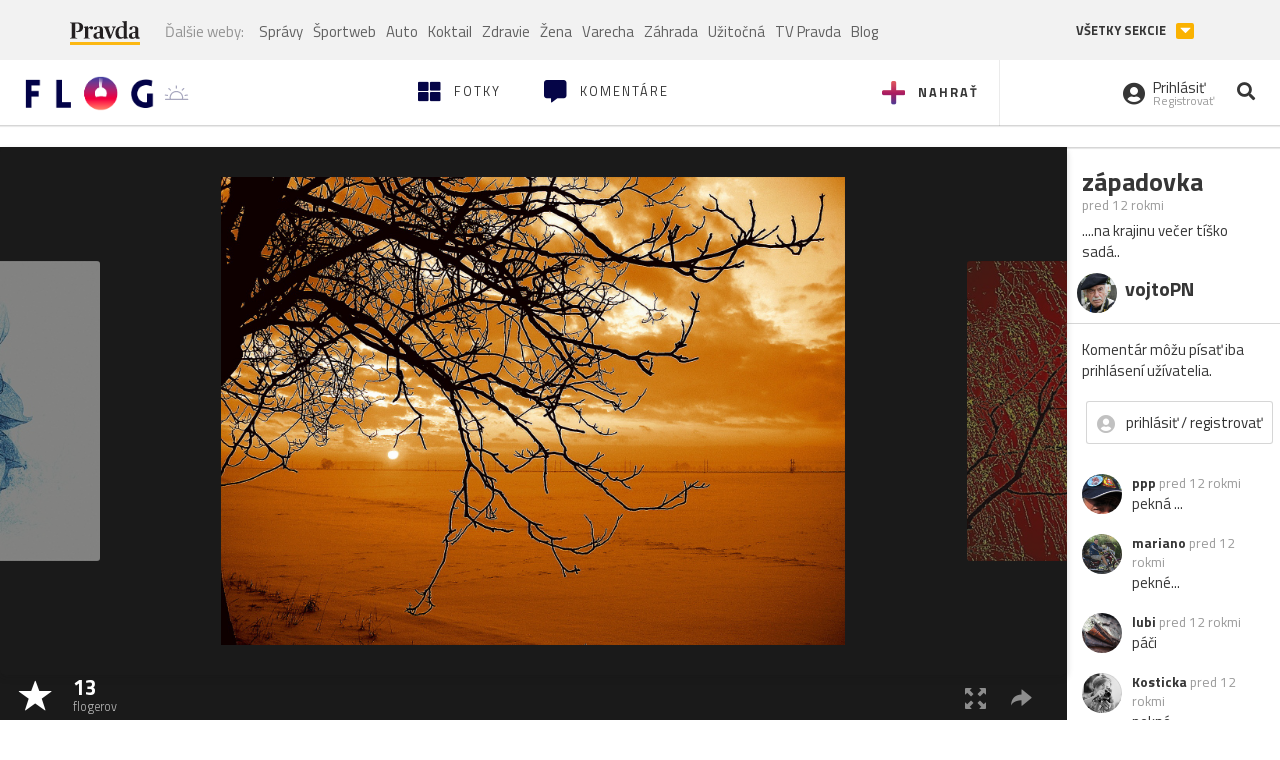

--- FILE ---
content_type: application/javascript; charset=utf-8
request_url: https://fundingchoicesmessages.google.com/f/AGSKWxVT2SfPLKGt-pOWlPqtxKdQqQXZnzqgTKKZLEUgnkHacljTyHsV4PvbhxDg0RCAgcv5AZ5N7fcTRif8KMQWBdm3ZMbBmud_GKqEtpdSi-tPVyhpCcEgAXxuOG-7xyRHhA3OFv2xxanurj5IoYkUnJEVPogze6nol0GXv5bD4v-B9rdaJqY99BAUWUBc/__advertising_header./expandy-ads./ad.slot./adsence./ad_rotator_
body_size: -1284
content:
window['7ded8f09-8505-4857-940c-608295bf80e6'] = true;

--- FILE ---
content_type: application/javascript; charset=utf-8
request_url: https://fundingchoicesmessages.google.com/f/AGSKWxUQ1xyA-7WjPaCI2IFUpfQcY8ue-q1tuHeY0Ghct4XTimbjjuL64jFfICGORWYZQQzA9UYejtrhXix6sDgyhO529yp9Q3GK5M0Nfi1r9fD5MLSWnT-5kYYNQICv2dTEOC1CaBGk9A==?fccs=W251bGwsbnVsbCxudWxsLG51bGwsbnVsbCxudWxsLFsxNzY5OTE0OTU3LDg0NjAwMDAwMF0sbnVsbCxudWxsLG51bGwsW251bGwsWzcsMTAsNl0sbnVsbCxudWxsLG51bGwsbnVsbCxudWxsLG51bGwsbnVsbCxudWxsLG51bGwsM10sImh0dHBzOi8vZmxvZy5wcmF2ZGEuc2svdm9qdG9oLmZsb2ciLG51bGwsW1s4LCJGZjBSR0hUdW44SSJdLFs5LCJlbi1VUyJdLFsxNiwiWzEsMSwxXSJdLFsxOSwiMiJdLFsyNCwiIl0sWzI5LCJmYWxzZSJdXV0
body_size: 140
content:
if (typeof __googlefc.fcKernelManager.run === 'function') {"use strict";this.default_ContributorServingResponseClientJs=this.default_ContributorServingResponseClientJs||{};(function(_){var window=this;
try{
var rp=function(a){this.A=_.t(a)};_.u(rp,_.J);var sp=function(a){this.A=_.t(a)};_.u(sp,_.J);sp.prototype.getWhitelistStatus=function(){return _.F(this,2)};var tp=function(a){this.A=_.t(a)};_.u(tp,_.J);var up=_.ed(tp),vp=function(a,b,c){this.B=a;this.j=_.A(b,rp,1);this.l=_.A(b,_.Qk,3);this.F=_.A(b,sp,4);a=this.B.location.hostname;this.D=_.Fg(this.j,2)&&_.O(this.j,2)!==""?_.O(this.j,2):a;a=new _.Qg(_.Rk(this.l));this.C=new _.eh(_.q.document,this.D,a);this.console=null;this.o=new _.np(this.B,c,a)};
vp.prototype.run=function(){if(_.O(this.j,3)){var a=this.C,b=_.O(this.j,3),c=_.gh(a),d=new _.Wg;b=_.hg(d,1,b);c=_.C(c,1,b);_.kh(a,c)}else _.hh(this.C,"FCNEC");_.pp(this.o,_.A(this.l,_.De,1),this.l.getDefaultConsentRevocationText(),this.l.getDefaultConsentRevocationCloseText(),this.l.getDefaultConsentRevocationAttestationText(),this.D);_.qp(this.o,_.F(this.F,1),this.F.getWhitelistStatus());var e;a=(e=this.B.googlefc)==null?void 0:e.__executeManualDeployment;a!==void 0&&typeof a==="function"&&_.Uo(this.o.G,
"manualDeploymentApi")};var wp=function(){};wp.prototype.run=function(a,b,c){var d;return _.v(function(e){d=up(b);(new vp(a,d,c)).run();return e.return({})})};_.Uk(7,new wp);
}catch(e){_._DumpException(e)}
}).call(this,this.default_ContributorServingResponseClientJs);
// Google Inc.

//# sourceURL=/_/mss/boq-content-ads-contributor/_/js/k=boq-content-ads-contributor.ContributorServingResponseClientJs.en_US.Ff0RGHTun8I.es5.O/d=1/exm=ad_blocking_detection_executable,kernel_loader,loader_js_executable,web_iab_us_states_signal_executable/ed=1/rs=AJlcJMwj_NGSDs7Ec5ZJCmcGmg-e8qljdw/m=cookie_refresh_executable
__googlefc.fcKernelManager.run('\x5b\x5b\x5b7,\x22\x5b\x5bnull,\\\x22pravda.sk\\\x22,\\\x22AKsRol-5SrDgzBG22YYRbejxYWp8GeR3tXu8hsyNa1PPXFTP2u0l8vzBBvZVcDV0sg8XPLx94myijXYYIqLPx-BtQzEkhybxAea-8AUwA7WXFMpRme0bniJW5agtDf1mH1BBggcggFMi8e7qp7-9xBVEV920c8zVmw\\\\u003d\\\\u003d\\\x22\x5d,null,\x5b\x5bnull,null,null,\\\x22https:\/\/fundingchoicesmessages.google.com\/f\/AGSKWxVclJSGrmSo8Bh1I5TiFrHZGqdKq0k3s3QpciPioASBbzjH3CobcWecyIAA3WpMQh9cJEdvz3SRYD415ZUvivGChAhAt_1YUjSkXPMEJ1IxFtEL2zuDxPn1rZTb0P5bJ8zIW-TsRg\\\\u003d\\\\u003d\\\x22\x5d,null,null,\x5bnull,null,null,\\\x22https:\/\/fundingchoicesmessages.google.com\/el\/AGSKWxU5ACz2oq18GaHG2S7ZpBc1U8K_svKQ-Ss2OBrYKTkwGrKWWPxnPVPSBcOaqW_v3fqKkwzIRj7QF175cEZQjiQ-w7q_4reUNtdMdLAEvmt97DgZ1bx0WhdAof2LBYmsvQnZFolAGg\\\\u003d\\\\u003d\\\x22\x5d,null,\x5bnull,\x5b7,10,6\x5d,null,null,null,null,null,null,null,null,null,3\x5d\x5d,\x5b2,1\x5d\x5d\x22\x5d\x5d,\x5bnull,null,null,\x22https:\/\/fundingchoicesmessages.google.com\/f\/AGSKWxUPPCrJfYngQ8QV_zhZiyCvZSdhCk7tbhUDyarp7I2AJcGqedb4JBn3y1e3NdazbnmDY-2VYwKKxJVaQdt2FVNFpdH_36YWJwXJ2NJz-Q8kQzOw42XG1raZvUWXZwrY3AXR-1RjYQ\\u003d\\u003d\x22\x5d\x5d');}